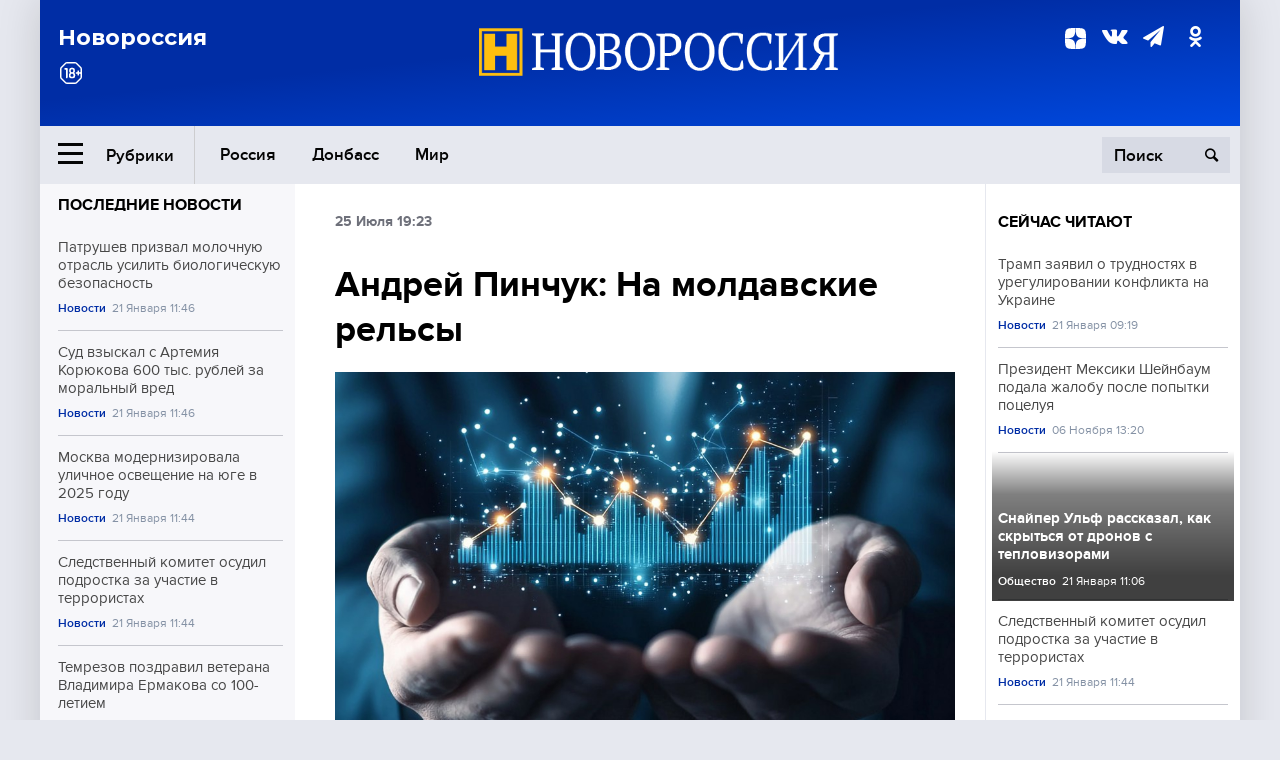

--- FILE ---
content_type: text/html; charset=UTF-8
request_url: https://novorosinform.org/andrej-pinchukya-na-moldavskie-relsy-56007.html
body_size: 14052
content:
<!DOCTYPE html>
<html class="no-js" lang="ru" prefix="og: http://ogp.me/ns#">
<head prefix="og: http://ogp.me/ns# article: http://ogp.me/ns/article#">
	  <meta http-equiv="content-type" content="text/html; charset=utf-8"/>
  <!--//<meta charset="utf-8"/>//-->
  <title>Андрей Пинчук: На молдавские рельсы</title>
  <meta name="description" content="Мы видим еще один элемент молдавской экспансии и поэтапного захвата Приднестровья при активном участии Украины и координации со стороны Евросоюза."/>


  <!-- Place favicon.ico in the root directory -->
  <link href="https://fonts.googleapis.com/css?family=Montserrat:500,700&amp;subset=cyrillic" rel="stylesheet"/>
  <link href="https://fonts.googleapis.com/css?family=Merriweather:400,700&amp;subset=cyrillic" rel="stylesheet"/>
  <link rel="stylesheet" href="/fonts/fonts.css"/>
  <link rel="stylesheet" href="/css/main.css?v95"/>

<meta property="og:site_name" content="Новороссия"/>
<meta property="og:locale" content="ru_RU"/>

<meta property="og:url" content="andrej-pinchukya-na-moldavskie-relsy-56007.html"/>
<meta property="og:title" content="Андрей Пинчук: На молдавские рельсы"/>
<meta property="og:type" content="article"/>
<meta property="og:description" content="Мы видим еще один элемент молдавской экспансии и поэтапного захвата Приднестровья при активном участии Украины и координации со стороны Евросоюза."/>
<meta property="og:image" content="https://novorosinform.org/content/images/00/00/_1280x720.webp"/>
<meta property="og:image:width" content="1280"/>
<meta property="og:image:height" content="720"/>
<script type="application/ld+json">
{
  "@context": "http://schema.org",
  "@type": "NewsArticle",
  "name": "Андрей Пинчук: На молдавские рельсы",
  "headline": "Андрей Пинчук: На молдавские рельсы",
  "url": "https://novorosinform.org/andrej-pinchukya-na-moldavskie-relsy-56007.html",
  "image": {
  "@type": "ImageObject",
  "representativeOfPage": "true",
  "url": "https://novorosinform.org/content/images/00/00/_1280x720.webp",
  "height": 1280,
  "width": 720
  },
  "dateCreated": "2018-07-25THH24:23T19:23:06:00+03:00",
  "datePublished": "2018-07-25THH24:23T19:23:06:00+03:00",
  "dateModified": "2018-07-25THH24:23T19:23:06:00+03:00",
  "description": "Парламенты Украины и Молдовы подписали восемь протоколов о введении совместного контроля на молдавско-украинской границе. При этом ранее премьер-министр Молдавии Павел Филип заявил, что новые контрольно-пропускные пункты (КПП) на границе Молдавии и Украины должны появиться как можно быстрее. Что под",

  "author": {
  "@type": "Organization",
   "name": "Редакция Новоросинформ"
  },

  "publisher": {
  "@type": "Organization",
  "name": "novorosinform.org",
  "logo": {
      "@type": "ImageObject",
      "url": "https://novorosinform.org/img/logonew-2.png",
      "width": 544,
      "height": 85
    }
  },
  "mainEntityOfPage": "https://novorosinform.org/andrej-pinchukya-na-moldavskie-relsy-56007.html"
}
</script>


<!-- Yandex Native Ads -->
<script>window.yaContextCb=window.yaContextCb||[]</script>
<script src="https://yandex.ru/ads/system/context.js" async></script>
<script src="https://xmetrics.ru/loader.js" defer ></script>

<link href="/favicon.ico?v3" rel="icon" type="image/x-icon" />
<link rel="apple-touch-icon" sizes="57x57" href="/favicons/apple-touch-icon-57x57.png?v3"/>
<link rel="apple-touch-icon" sizes="60x60" href="/favicons/apple-touch-icon-60x60.png?v3"/>
<link rel="apple-touch-icon" sizes="72x72" href="/favicons/apple-touch-icon-72x72.png?v3"/>
<link rel="apple-touch-icon" sizes="76x76" href="/favicons/apple-touch-icon-76x76.png?v3"/>
<link rel="apple-touch-icon" sizes="114x114" href="/favicons/apple-touch-icon-114x114.png?v3"/>
<link rel="apple-touch-icon" sizes="120x120" href="/favicons/apple-touch-icon-120x120.png?v3"/>
<link rel="apple-touch-icon" sizes="144x144" href="/favicons/apple-touch-icon-144x144.png?v3"/>
<link rel="apple-touch-icon" sizes="152x152" href="/favicons/apple-touch-icon-152x152.png?v3"/>
<link rel="apple-touch-icon" sizes="180x180" href="/favicons/apple-touch-icon-180x180.png?v3"/>
<link rel="icon" type="image/png" href="/favicons/favicon-32x32.png?v3" sizes="32x32"/>
<link rel="icon" type="image/png" href="/favicons/android-chrome-192x192.png?v3" sizes="192x192"/>
<link rel="icon" type="image/png" href="/favicons/favicon-16x16.png?v3" sizes="16x16"/>
<link rel="manifest" href="/favicons/manifest_.json"/>
<script>
var infinity_category='';
</script>

<link rel="amphtml" href="https://amp.novorosinform.org/andrej-pinchukya-na-moldavskie-relsy-56007.html">
<link rel="canonical" href="https://novorosinform.org/andrej-pinchukya-na-moldavskie-relsy-56007.html"/>
<script async src="https://jsn.24smi.net/smi.js"></script>
</head>

<body>
<!-- Yandex.RTB R-A-1216687-1 -->
<div id="yandex_rtb_R-A-1216687-1"></div>
<script type="text/javascript">
    (function(w, d, n, s, t) {
        w[n] = w[n] || [];
        w[n].push(function() {
            Ya.Context.AdvManager.render({
                blockId: "R-A-1216687-1",
                renderTo: "yandex_rtb_R-A-1216687-1",
                async: true
            });
        });
        t = d.getElementsByTagName("script")[0];
        s = d.createElement("script");
        s.type = "text/javascript";
        s.src = "//an.yandex.ru/system/context.js";
        s.async = true;
        t.parentNode.insertBefore(s, t);
    })(this, this.document, "yandexContextAsyncCallbacks");
</script>  <div id="wrap">
    <header class="header">
 
	      <div class="header__top">
        <div class="header__container">
          <aside class="header__aside">
            <div class="header__title">Новороссия</div>




          </aside>

          <div class="header__center">
            <div class="header__logo">
              <a href="/"><img src="/img/logonew-2.png" srcset="/img/logonew-2.png 2x, /img/logonew-2.png 3x" alt=""></a>
            </div>


          </div>

          <aside class="header__aside">
            <div class="header__social">
<!--//              <a href="https://www.youtube.com/tsargradtv" target="_blank" class="header__social-link">
                <i class="icon-youtube-play"></i>
              </a>//-->
              <a href="https://dzen.ru/novorosinform.org?favid=254119029" target="_blank" class="header__social-link">
<svg xmlns="http://www.w3.org/2000/svg" style="display: inline-block; width: 1em; height: 1em;" viewBox="0 0 28 28"><path fill="currentColor" d="M16.7 16.7c-2.2 2.27-2.36 5.1-2.55 11.3 5.78 0 9.77-.02 11.83-2.02 2-2.06 2.02-6.24 2.02-11.83-6.2.2-9.03.35-11.3 2.55M0 14.15c0 5.59.02 9.77 2.02 11.83 2.06 2 6.05 2.02 11.83 2.02-.2-6.2-.35-9.03-2.55-11.3-2.27-2.2-5.1-2.36-11.3-2.55M13.85 0C8.08 0 4.08.02 2.02 2.02.02 4.08 0 8.26 0 13.85c6.2-.2 9.03-.35 11.3-2.55 2.2-2.27 2.36-5.1 2.55-11.3m2.85 11.3C14.5 9.03 14.34 6.2 14.15 0c5.78 0 9.77.02 11.83 2.02 2 2.06 2.02 6.24 2.02 11.83-6.2-.2-9.03-.35-11.3-2.55"/><path fill="none" d="M28 14.15v-.3c-6.2-.2-9.03-.35-11.3-2.55-2.2-2.27-2.36-5.1-2.55-11.3h-.3c-.2 6.2-.35 9.03-2.55 11.3-2.27 2.2-5.1 2.36-11.3 2.55v.3c6.2.2 9.03.35 11.3 2.55 2.2 2.27 2.36 5.1 2.55 11.3h.3c.2-6.2.35-9.03 2.55-11.3 2.27-2.2 5.1-2.36 11.3-2.55"/></svg>

              </a>
              <a href="https://vk.com/public71860258" target="_blank" class="header__social-link">
                <i class="icon-vk"></i>
              </a>
<a href="https://t.me/novorosinform" target="_blank" class="header__social-link">
                <i class="icon-paper-plane"></i>
              </a>              <a href="http://ok.ru/novorosinform" target="_blank" class="header__social-link">
                   <i class="icon-odnoklassniki"></i>
              </a>
             
            </div>



          
          </aside>
        </div>
      </div>

      <div class="header__bottom">
        <div class="header__container">
          <button class="header__rubric-toggle js-rubric-toggle">
            <span class="header__rubric-toggle-icon">
              <i class="icon-burger"></i>
              <i class="icon-close"></i>
            </span>
            <span class="header__rubric-toggle-txt">Рубрики</span>
          </button>

          <ul class="header__menu">
                                    <li>
              <a href="/russia" >Россия</a>
            </li>
                                                <li>
              <a href="/donbass" >Донбасс</a>
            </li>
                                                <li>
              <a href="/mir" >Мир</a>
            </li>
                                                
          </ul>


		          <div class="header__search">
            <form action="/search" autocomplete="off">
              <input type="search" name="q" placeholder="Поиск">
              <button>
                <i class="icon-search"></i>
              </button>

			<div class="header__search-dropdown">
              <label>
                <input type="radio" name="section" value="all" class="radio" checked>
                <span>Все публикации</span>
              </label>
              <!--//<label>
                <input type="radio" name="section" value="news" class="radio">
                <span>Новости</span>
              </label>
              <label>
                <input type="radio" name="section" value="articles" class="radio">
                <span>Статьи</span>
              </label>//-->
                            <!--//<label>
                <input type="radio" name="section" value="experts" class="radio">
                <span>Мнения</span>
              </label>
              <label>
                <input type="radio" name="section" value="projects" class="radio">
                <span>Спецпроекты</span>
              </label>//-->
            </div>
            </form>
          </div>
        </div>

       <div class="header__drop-sections">
          <ul class="header__drop-sections-list">

                        <li>
              <a href="/blizhnij-vostok">Ближний Восток</a>
            </li>
                        <li>
              <a href="/politics">Политика</a>
            </li>
                        <li>
              <a href="/war">Спецоперация</a>
            </li>
                        <li>
              <a href="/society">Общество</a>
            </li>
                        <li>
              <a href="/economy">Экономика</a>
            </li>
                        <li>
              <a href="/proisshestviya">Происшествия</a>
            </li>
                        <li>
              <a href="/culture">Культура</a>
            </li>
                        <li>
              <a href="/sport">Спорт</a>
            </li>
            
          </ul>
        </div>
      </div>
    </header>

    <main>


<div class="layout-column">
	<aside class="layout-column__aside">
	<!-- Yandex.RTB R-A-1216687-2 -->
<div id="yandex_rtb_R-A-1216687-2"></div>
<script type="text/javascript">
    (function(w, d, n, s, t) {
        w[n] = w[n] || [];
        w[n].push(function() {
            Ya.Context.AdvManager.render({
                blockId: "R-A-1216687-2",
                renderTo: "yandex_rtb_R-A-1216687-2",
                async: true
            });
        });
        t = d.getElementsByTagName("script")[0];
        s = d.createElement("script");
        s.type = "text/javascript";
        s.src = "//an.yandex.ru/system/context.js";
        s.async = true;
        t.parentNode.insertBefore(s, t);
    })(this, this.document, "yandexContextAsyncCallbacks");
</script>	


          <div class="news">


            <h3 class="news__title">
              <a href="/news">Последние новости</a>
            </h3>

            <ul class="news__list">

              <li class="news__item">
		          <a href="/patrushev-prizval-molochnuyu-otrasl-usilit-biologicheskuyu-bezopasnost-175068.html" class="news__link">
                  <h4 class="news__item-title">
                    Патрушев призвал молочную отрасль усилить биологическую безопасность
                  </h4>
	
                </a>

                <div class="news__item-info">
                
                
                                  <a href="/news" class="news__item-info-link">Новости</a>
                                  <time class="news__item-info-date" datetime="2026-01-21STH24:46T">21 Января 11:46</time>
                </div>
 
              </li>

				              <li class="news__item">
		          <a href="/sud-vzyskal-s-artemiya-koryukova-600-tys--rublej-za-moralnyj-vred-175067.html" class="news__link">
                  <h4 class="news__item-title">
                    Суд взыскал с Артемия Корюкова 600 тыс. рублей за моральный вред
                  </h4>
	
                </a>

                <div class="news__item-info">
                
                
                                  <a href="/news" class="news__item-info-link">Новости</a>
                                  <time class="news__item-info-date" datetime="2026-01-21STH24:46T">21 Января 11:46</time>
                </div>
 
              </li>

				              <li class="news__item">
		          <a href="/moskva-modernizirovala-ulichnoe-osveshenie-na-yuge-v-2025-godu-175066.html" class="news__link">
                  <h4 class="news__item-title">
                    Москва модернизировала уличное освещение на юге в 2025 году
                  </h4>
	
                </a>

                <div class="news__item-info">
                
                
                                  <a href="/news" class="news__item-info-link">Новости</a>
                                  <time class="news__item-info-date" datetime="2026-01-21STH24:44T">21 Января 11:44</time>
                </div>
 
              </li>

				              <li class="news__item">
		          <a href="/sledstvennyj-komitet-osudil-podrostka-za-uchastie-v-terroristah-175065.html" class="news__link">
                  <h4 class="news__item-title">
                    Следственный комитет осудил подростка за участие в террористах
                  </h4>
	
                </a>

                <div class="news__item-info">
                
                
                                  <a href="/news" class="news__item-info-link">Новости</a>
                                  <time class="news__item-info-date" datetime="2026-01-21STH24:44T">21 Января 11:44</time>
                </div>
 
              </li>

				              <li class="news__item">
		          <a href="/temrezov-pozdravil-veterana-vladimira-ermakova-so-100-letiem-175064.html" class="news__link">
                  <h4 class="news__item-title">
                    Темрезов поздравил ветерана Владимира Ермакова со 100-летием
                  </h4>
	
                </a>

                <div class="news__item-info">
                
                
                                  <a href="/news" class="news__item-info-link">Новости</a>
                                  <time class="news__item-info-date" datetime="2026-01-21STH24:44T">21 Января 11:44</time>
                </div>
 
              </li>

				              <li class="news__item">
		          <a href="/vice-premer-patrushev-uvelichil-proizvodstvo-moloka-do-343-mln-tonn-175063.html" class="news__link">
                  <h4 class="news__item-title">
                    Вице-премьер Патрушев увеличил производство молока до 34,3 млн тонн
                  </h4>
	
                </a>

                <div class="news__item-info">
                
                
                                  <a href="/news" class="news__item-info-link">Новости</a>
                                  <time class="news__item-info-date" datetime="2026-01-21STH24:43T">21 Января 11:43</time>
                </div>
 
              </li>

				              <li class="news__item">
		          <a href="/mosvetobedinenie-zapustilo-uslugu-dosudebnoj-ekspertizy-zhivotnyh-175062.html" class="news__link">
                  <h4 class="news__item-title">
                    Мосветобъединение запустило услугу досудебной экспертизы животных
                  </h4>
	
                </a>

                <div class="news__item-info">
                
                
                                  <a href="/news" class="news__item-info-link">Новости</a>
                                  <time class="news__item-info-date" datetime="2026-01-21STH24:39T">21 Января 11:39</time>
                </div>
 
              </li>

				              <li class="news__item">
		          <a href="/moshenniki-oformili-kredit-na-uchitelnicu-iz-podmoskovya-cherez-ee-telefon-175061.html" class="news__link">
                  <h4 class="news__item-title">
                    Мошенники оформили кредит на учительницу из Подмосковья через её телефон
                  </h4>
	
                </a>

                <div class="news__item-info">
                
                
                                  <a href="/news" class="news__item-info-link">Новости</a>
                                  <time class="news__item-info-date" datetime="2026-01-21STH24:39T">21 Января 11:39</time>
                </div>
 
              </li>

				              <li class="news__item">
		          <a href="/koshta-sozval-na-12-fevralya-ekstrennyj-sammit-es-po-blagosostoyaniyu-175060.html" class="news__link">
                  <h4 class="news__item-title">
                    Кошта созвал на 12 февраля экстренный саммит ЕС по благосостоянию
                  </h4>
	
                </a>

                <div class="news__item-info">
                
                
                                  <a href="/news" class="news__item-info-link">Новости</a>
                                  <time class="news__item-info-date" datetime="2026-01-21STH24:37T">21 Января 11:37</time>
                </div>
 
              </li>

				              <li class="news__item">
		          <a href="/kumpilov-soobshil-o-13-postradavshih-pri-atake-bpla-v-adygee-175059.html" class="news__link">
                  <h4 class="news__item-title">
                    Кумпилов сообщил о 13 пострадавших при атаке БПЛА в Адыгее
                  </h4>
	
                </a>

                <div class="news__item-info">
                
                
                                  <a href="/news" class="news__item-info-link">Новости</a>
                                  <time class="news__item-info-date" datetime="2026-01-21STH24:36T">21 Января 11:36</time>
                </div>
 
              </li>

				              <li class="news__item">
		          <a href="/mash--glushilki-zablokirovali-dvigateli-porsche-macan-i-cayenne-175058.html" class="news__link">
                  <h4 class="news__item-title">
                    Mash: Глушилки заблокировали двигатели Porsche Macan и Cayenne
                  </h4>
	
                </a>

                <div class="news__item-info">
                
                
                                  <a href="/news" class="news__item-info-link">Новости</a>
                                  <time class="news__item-info-date" datetime="2026-01-21STH24:36T">21 Января 11:36</time>
                </div>
 
              </li>

				              <li class="news__item">
		          <a href="/gubernator-kondratev-soobshil-ob-atake-dronov-na-kuban-i-adygeyu-175057.html" class="news__link">
                  <h4 class="news__item-title">
                    Губернатор Кондратьев сообщил об атаке дронов на Кубань и Адыгею
                  </h4>
	
                </a>

                <div class="news__item-info">
                
                
                                  <a href="/news" class="news__item-info-link">Новости</a>
                                  <time class="news__item-info-date" datetime="2026-01-21STH24:36T">21 Января 11:36</time>
                </div>
 
              </li>

				              <li class="news__item">
		          <a href="/lihachev---rosatom--dostig-100-importonezavisimosti-v-infrastrukture-175055.html" class="news__link">
                  <h4 class="news__item-title">
                    Лихачев: "Росатом" достиг 100% импортонезависимости в инфраструктуре
                  </h4>
	
                </a>

                <div class="news__item-info">
                
                
                                  <a href="/news" class="news__item-info-link">Новости</a>
                                  <time class="news__item-info-date" datetime="2026-01-21STH24:33T">21 Января 11:33</time>
                </div>
 
              </li>

				              <li class="news__item">
		          <a href="/severnyj-flotskij-sud-prigovoril-agressora-iz-arhangelska-k-13-godam-175054.html" class="news__link">
                  <h4 class="news__item-title">
                    Северный флотский суд приговорил агрессора из Архангельска к 13 годам
                  </h4>
	
                </a>

                <div class="news__item-info">
                
                
                                  <a href="/news" class="news__item-info-link">Новости</a>
                                  <time class="news__item-info-date" datetime="2026-01-21STH24:33T">21 Января 11:33</time>
                </div>
 
              </li>

				              <li class="news__item">
		          <a href="/zhoao-pisinini-sovetuet-vybor-zubnoj-pasty-s-ftorom-vyshe-1100-ppm-175053.html" class="news__link">
                  <h4 class="news__item-title">
                    Жоао Писинини советует выбор зубной пасты с фтором выше 1100 ppm
                  </h4>
	
                </a>

                <div class="news__item-info">
                
                
                                  <a href="/news" class="news__item-info-link">Новости</a>
                                  <time class="news__item-info-date" datetime="2026-01-21STH24:32T">21 Января 11:32</time>
                </div>
 
              </li>

				
            </ul>

            <div class="news__cta">
              <a href="/news" class="news__cta-link">Все новости</a>
            </div>
		</div>

		<!-- Yandex.RTB R-A-1216687-7 -->
<div id="yandex_rtb_R-A-1216687-7"></div>
<script>window.yaContextCb.push(()=>{
  Ya.Context.AdvManager.render({
    renderTo: 'yandex_rtb_R-A-1216687-7',
    blockId: 'R-A-1216687-7'
  })
})</script>	</aside>
	<div class="layout-column__main">
	<section class="article" data-publication-id="56007" data-current-url="andrej-pinchukya-na-moldavskie-relsy-56007.html">
		<div class="article__content">

			<div class="article__meta article__meta_plot">
				<div class="article__meta-labels">
				<time datetime="">25 Июля 19:23</time>
								</div>


				<!--//<div class="article__meta-reading">
				<svg xmlns="http://www.w3.org/2000/svg" xmlns:xlink="http://www.w3.org/1999/xlink" viewbox="0 0 48 48"><defs><path id="a" d="M0 0h48v48H0z"/></defs><clipPath id="b"><use xlink:href="#a" overflow="visible"/></clipPath><path d="M42 20c-2.21 0-4 1.79-4 4v6H10v-6c0-2.21-1.79-4-4-4s-4 1.79-4 4v10c0 2.2 1.8 4 4 4h36c2.2 0 4-1.8 4-4V24c0-2.21-1.79-4-4-4zm-6-10H12c-2.2 0-4 1.8-4 4v4.31c2.32.83 4 3.03 4 5.63V28h24v-4.06c0-2.6 1.68-4.8 4-5.63V14c0-2.2-1.8-4-4-4z" clip-path="url(#b)"/></svg>
                    Читать:
                    <span> мин.</span>
                  </div>//-->
			</div>

			<h1 class="article__title">Андрей Пинчук: На молдавские рельсы</h1>


	
				<div class="article__gallery">
					<div class="article__gallery-main">
						<ul class="article__gallery-main-list">
							<li class="active">
																
								<img src="/img/dzen/noimage.jpg" />
															
							</li>
													</ul>
						

						<div class="article__gallery-main-prev">
							<svg viewBox="0 0 24 24" width="24" height="24"><path d="M5.88 4.12L13.76 12l-7.88 7.88L8 22l10-10L8 2z"/><path fill="none" d="M0 0h24v24H0z"/></svg>
						</div>
						<div class="article__gallery-main-next">
							<svg viewBox="0 0 24 24" width="24" height="24"><path d="M5.88 4.12L13.76 12l-7.88 7.88L8 22l10-10L8 2z"/><path fill="none" d="M0 0h24v24H0z"/></svg>
						</div>
					</div>


					<div class="article__gallery-preview">

					</div>

				</div>
		
				<div><strong>Автор:</strong> Редакция Новоросинформ<span></span><br /><br /></div>
				

				<div class="article__intro">
					<p>Парламенты Украины и Молдовы подписали восемь протоколов о введении совместного контроля на молдавско-украинской границе. При этом ранее премьер-министр Молдавии Павел Филип заявил, что новые контрольно-пропускные пункты (КПП) на границе Молдавии и Украины должны появиться как можно быстрее. Что под</p>
				</div>


				<div class="only__text">
                <p><img class="alignnone size-full wp-image-728051" src="[data-uri]" data-lazy-src="https://novorosinform.org/wp-content/uploads/2018/06/2052473.webp" alt="" width="700" height="481" data-lazy-srcset="https://novorosinform.org/wp-content/uploads/2018/06/2052473.webp 700w, https://novorosinform.org/wp-content/uploads/2018/06/2052473-300x206.webp 300w, https://novorosinform.org/wp-content/uploads/2018/06/2052473-100x70.webp 100w, https://novorosinform.org/wp-content/uploads/2018/06/2052473-218x150.webp 218w, https://novorosinform.org/wp-content/uploads/2018/06/2052473-696x478.webp 696w, https://novorosinform.org/wp-content/uploads/2018/06/2052473-611x420.webp 611w" data-lazy-sizes="(max-width: 700px) 100vw, 700px" /><noscript><img class="alignnone size-full wp-image-728051" src="https://novorosinform.org/wp-content/uploads/2018/06/2052473.webp" alt="" width="700" height="481" srcset="https://novorosinform.org/wp-content/uploads/2018/06/2052473.webp 700w, https://novorosinform.org/wp-content/uploads/2018/06/2052473-300x206.webp 300w, https://novorosinform.org/wp-content/uploads/2018/06/2052473-100x70.webp 100w, https://novorosinform.org/wp-content/uploads/2018/06/2052473-218x150.webp 218w, https://novorosinform.org/wp-content/uploads/2018/06/2052473-696x478.webp 696w, https://novorosinform.org/wp-content/uploads/2018/06/2052473-611x420.webp 611w" sizes="(max-width: 700px) 100vw, 700px" /></noscript>Парламенты Украины и Молдовы подписали восемь протоколов о введении совместного контроля на молдавско-украинской границе. При этом ранее премьер-министр Молдавии Павел Филип заявил, что новые контрольно-пропускные пункты (КПП) на границе Молдавии и Украины должны появиться как можно быстрее. Что под собой подразумевает подписание подобных протоколов, пояснил первый министр госбезопасности ДНР, руководитель Союза Добровольцев Донбасса Андрей Пинчук.</p>
<p>«Ничего сенсационного в данных протоколах нет. Дело в том, что на приднестровской границе действует миссия EUBAM – миссия Евросоюза по оказанию помощи Молдове и Украине. Это официальное название миссии, а не официально она направлена на контроль со стороны Евросоюза приднестровского сегмента границы. Все действия, связанные с приднестровским направлением, контролирует Евросоюз, причем уже достаточно много лет. И соответственно координацию действий между Украиной и Молдовой в отношении приднестровской границы проводит тоже Евросоюз с позиции этой миссии EUBAM.</p><div id="yandex_rtb_R-A-1216687-9"></div>
<script>window.yaContextCb.push(()=>{
	Ya.Context.AdvManager.render({
		"blockId": "R-A-1216687-9",
		"renderTo": "yandex_rtb_R-A-1216687-9"
	})
})
</script>
<p>Главная цель – это, естественно, борьба с российским присутствием. Это комплексный план поэтапного, постепенного вытеснения России из этого региона. К сожалению, он сейчас реализуется, причем вполне эффективно. Он растянут во времени, чтобы не повторялись донецкие события или события Приднестровья 1992-го года – так сказать, вариант мягкой силы.</p>
<p>Один из ключевых элементов Приднестровья, как транзитной территории – это контроль границы. Дело в том, что таможенная блокада Приднестровья со стороны Украины была введена еще Ющенко во время его президентства – тогда же была и установлена миссия EUBAM. До Ющенко Приднестровье обладало своими таможенными печатями, которые позволяли проводить растаможку на основании заключенного в 1994-м году соглашения между Приднестровьем, Украиной, Молдовой и Россией при посредничестве ОБСЕ. С того времени, как Ющенко пришел к власти, начался период борьбы с российским влиянием в Приднестровье, начались процессы, которые мы наблюдаем и сейчас. Он лишил ПМР права на самостоятельную таможенную деятельность – любые операции проводились только при наличии соответствующих молдавских печатей.</p>
<p>Что означает подписание этих протоколов? Молдова и Украина заставляют всех экономических субъектов Приднестровья регистрироваться в молдавском юридическом и экономическом пространстве, чтобы они вели свою внешнеэкономическую деятельность только как субъекты Молдовы. Таким образом возникает война налогообложения и со стороны Молдовы, и со стороны Приднестровья – и фирмы вынуждены уходить из приднестровского сегмента, что в свою очередь ослабляет ПМР в экономическом плане. После этого возникает необходимость получать молдавское гражданство, переходить под ее юрисдикцию в целом. То есть, это элемент молдавской экспансии и поэтапного захвата Приднестровья при активном участии Украины и координации со стороны Евросоюза.</p>
<p>Еще один важный момент данных протоколов – это автомобильные номера. Протоколами вводится понятие так называемых «нейтральных» номеров Приднестровья. Для выдачи таких номеров в ПМР формируется совместный центр под эгидой Евросоюза. То есть, так «уходит» Россия, «заходит» Молдова с Евросоюзом, и комплексно все внутреннее пространство Приднестровья переключается на молдавские рельсы».</p>
        
				</div>




			</div>
		</section>

<div class="article__dzen1">
<strong>Подписывайтесь на нас</strong> в <a href="https://t.me/+Cr25qIK9au4zZjYy">Телеграме</a>

 и&nbsp;первыми узнавайте о&nbsp;главных новостях и&nbsp;важнейших событиях дня.

</div>		
		<br /><br />        <h3 class="news__title">Новости партнеров</h3>
<div class="smi24__informer smi24__auto" data-smi-blockid="18039"></div>
<script>(window.smiq = window.smiq || []).push({});</script>




<!-- Код вставки на место отображения виджета -->
<div class="smi24__informer smi24__auto" data-smi-blockid="29976"></div>
<div class="smi24__informer smi24__auto" data-smi-blockid="29975"></div>
<script>(window.smiq = window.smiq || []).push({});</script>



<div id="unit_93365"><a href="https://smi2.ru/" >Новости СМИ2</a></div>
<script type="text/javascript" charset="utf-8">
  (function() {
    var sc = document.createElement('script'); sc.type = 'text/javascript'; sc.async = true;
    sc.src = '//smi2.ru/data/js/93365.js'; sc.charset = 'utf-8';
    var s = document.getElementsByTagName('script')[0]; s.parentNode.insertBefore(sc, s);
  }());
</script>    	<div id="content-load-block" style="height:1px"></div>
	</div>
	
	<aside class="layout-column__aside">
	


          <div class="news">


            <h3 class="news__title">
              <a href="/news">Сейчас читают</a>
            </h3>

            <ul class="news__list">

              <li class="news__item">
				                <a href="/tramp-zayavil-o-trudnostyah-v-uregulirovanii-konflikta-na-ukraine-174963.html" class="news__link">
                  <h4 class="news__item-title">
                    Трамп заявил о трудностях в урегулировании конфликта на Украине
                  </h4>
	
                </a>

                <div class="news__item-info">
                
                
                                  <a href="/news" class="news__item-info-link">Новости</a>
                                  <time class="news__item-info-date" datetime="2026-01-21STH24:19T">21 Января 09:19</time>
                </div>
                              </li>

				              <li class="news__item">
				                <a href="/prezident-meksiki-shejnbaum-podala-zhalobu-posle-popytki-poceluya-159215.html" class="news__link">
                  <h4 class="news__item-title">
                    Президент Мексики Шейнбаум подала жалобу после попытки поцелуя
                  </h4>
	
                </a>

                <div class="news__item-info">
                
                
                                  <a href="/news" class="news__item-info-link">Новости</a>
                                  <time class="news__item-info-date" datetime="2025-11-06THH24:20T">06 Ноября 13:20</time>
                </div>
                              </li>

				              <li class="news__item">
												<figure class="news__media" style="background-image: url(/content/images/00/00/_370x208.webp)">
								                <a href="/snajper-ulf-rasskazal-kak-skrytsya-ot-dronov-s-teplovizorami-175026.html" class="news__link">
                  <h4 class="news__item-title">
                    Снайпер Ульф рассказал, как скрыться от дронов с тепловизорами
                  </h4>
	
                </a>

                <div class="news__item-info">
                
                
                                  <a href="/society" class="news__item-info-link">Общество</a>
                                  <time class="news__item-info-date" datetime="2026-01-21STH24:06T">21 Января 11:06</time>
                </div>
                </figure>              </li>

				              <li class="news__item">
				                <a href="/sledstvennyj-komitet-osudil-podrostka-za-uchastie-v-terroristah-175065.html" class="news__link">
                  <h4 class="news__item-title">
                    Следственный комитет осудил подростка за участие в террористах
                  </h4>
	
                </a>

                <div class="news__item-info">
                
                
                                  <a href="/news" class="news__item-info-link">Новости</a>
                                  <time class="news__item-info-date" datetime="2026-01-21STH24:44T">21 Января 11:44</time>
                </div>
                              </li>

				              <li class="news__item">
				                <a href="/ekaterina-volkova-izmenila-imidzh-i-vyzvala-spory-v-seti-174676.html" class="news__link">
                  <h4 class="news__item-title">
                    Екатерина Волкова изменила имидж и вызвала споры в сети
                  </h4>
	
                </a>

                <div class="news__item-info">
                
                
                                  <a href="/news" class="news__item-info-link">Новости</a>
                                  <time class="news__item-info-date" datetime="2026-01-20THH24:50T">20 Января 18:50</time>
                </div>
                              </li>

				              <li class="news__item">
				                <a href="/kapremont-uluchshit-zhile-32-tys--chelovek-v-2026-godu-v-kaliningrade-174940.html" class="news__link">
                  <h4 class="news__item-title">
                    Капремонт улучшит жилье 32 тыс. человек в 2026 году в Калининграде
                  </h4>
	
                </a>

                <div class="news__item-info">
                
                
                                  <a href="/news" class="news__item-info-link">Новости</a>
                                  <time class="news__item-info-date" datetime="2026-01-21STH24:40T">21 Января 08:40</time>
                </div>
                              </li>

				              <li class="news__item">
				                <a href="/yurist-aleksej-kojtov-raskryl-pravovoj-status-dvorovyh-parkovok-172708.html" class="news__link">
                  <h4 class="news__item-title">
                    Юрист Алексей Койтов раскрыл правовой статус дворовых парковок
                  </h4>
	
                </a>

                <div class="news__item-info">
                
                
                                  <a href="/news" class="news__item-info-link">Новости</a>
                                  <time class="news__item-info-date" datetime="2026-01-16THH24:43T">16 Января 20:43</time>
                </div>
                              </li>

				              <li class="news__item">
				                <a href="/v-lnr-pribyl-pervyj-zheleznodorozhnyj-sostav-s-gumanitarnoj-pomoshyu-iz-rossii---video-95511.html" class="news__link">
                  <h4 class="news__item-title">
                    В ЛНР прибыл первый железнодорожный состав с гуманитарной помощью из России — видео
                  </h4>
	
                </a>

                <div class="news__item-info">
                
                
                                  <a href="/russia" class="news__item-info-link">Россия</a>
                                  <time class="news__item-info-date" datetime="2022-05-20THH24:54T">20 Мая 11:54</time>
                </div>
                              </li>

				              <li class="news__item">
				                <a href="/al-youm-as-sabia--kapitan-zatonuvshego-batiskafa-poluchil-2-goda-tyurmy-167870.html" class="news__link">
                  <h4 class="news__item-title">
                    Al-Youm as-Sabia: капитан затонувшего батискафа получил 2 года тюрьмы
                  </h4>
	
                </a>

                <div class="news__item-info">
                
                
                                  <a href="/news" class="news__item-info-link">Новости</a>
                                  <time class="news__item-info-date" datetime="2025-12-31STH24:15T">31 Декабря 20:15</time>
                </div>
                              </li>

				              <li class="news__item">
				                <a href="/mid-turkmenistana--v-kaspijskom-more-spaseny-14-chelovek-171417.html" class="news__link">
                  <h4 class="news__item-title">
                    МИД Туркменистана: В Каспийском море спасены 14 человек
                  </h4>
	
                </a>

                <div class="news__item-info">
                
                
                                  <a href="/news" class="news__item-info-link">Новости</a>
                                  <time class="news__item-info-date" datetime="2026-01-14THH24:39T">14 Января 16:39</time>
                </div>
                              </li>

				              <li class="news__item">
				                <a href="/mihail-mamiashvili-opechalen-perehodom-sadulaeva-v-raf-172384.html" class="news__link">
                  <h4 class="news__item-title">
                    Михаил Мамиашвили опечален переходом Садулаева в RAF
                  </h4>
	
                </a>

                <div class="news__item-info">
                
                
                                  <a href="/news" class="news__item-info-link">Новости</a>
                                  <time class="news__item-info-date" datetime="2026-01-16THH24:26T">16 Января 12:26</time>
                </div>
                              </li>

				              <li class="news__item">
				                <a href="/rt--aleshandre-gerrejru-obsudil-strategicheskuyu-znachimost-grenlandii-173430.html" class="news__link">
                  <h4 class="news__item-title">
                    RT: Алешандре Геррейру обсудил стратегическую значимость Гренландии
                  </h4>
	
                </a>

                <div class="news__item-info">
                
                
                                  <a href="/news" class="news__item-info-link">Новости</a>
                                  <time class="news__item-info-date" datetime="2026-01-18THH24:42T">18 Января 20:42</time>
                </div>
                              </li>

				              <li class="news__item">
				                <a href="/moskva-modernizirovala-ulichnoe-osveshenie-na-yuge-v-2025-godu-175066.html" class="news__link">
                  <h4 class="news__item-title">
                    Москва модернизировала уличное освещение на юге в 2025 году
                  </h4>
	
                </a>

                <div class="news__item-info">
                
                
                                  <a href="/news" class="news__item-info-link">Новости</a>
                                  <time class="news__item-info-date" datetime="2026-01-21STH24:44T">21 Января 11:44</time>
                </div>
                              </li>

				              <li class="news__item">
				                <a href="/minoborony-rfya-pvo-sirii-unichtozhili-yaya-krylatuyu-raketu-iz-yayaya-62027.html" class="news__link">
                  <h4 class="news__item-title">
                    Минобороны РФ: ПВО Сирии уничтожили 71 крылатую ракету из 103
                  </h4>
	
                </a>

                <div class="news__item-info">
                
                
                                  <time class="news__item-info-date" datetime="2018-04-16THH24:23T">16 Апреля 16:23</time>
                </div>
                              </li>

				              <li class="news__item">
				                <a href="/tramp-priglasil-tokaeva-v-sovet-mira-po-sektoru-gaza-173635.html" class="news__link">
                  <h4 class="news__item-title">
                    Трамп пригласил Токаева в Совет мира по сектору Газа
                  </h4>
	
                </a>

                <div class="news__item-info">
                
                
                                  <a href="/news" class="news__item-info-link">Новости</a>
                                  <time class="news__item-info-date" datetime="2026-01-19THH24:50T">19 Января 09:50</time>
                </div>
                              </li>

				
            </ul>

            <div class="news__cta">
              <a href="/news" class="news__cta-link">Все новости</a>
            </div>
		</div>

		
<!-- Yandex Native Ads C-A-1216687-6 -->
<div id="id-C-A-1216687-6"></div>
<script>window.yaContextCb.push(()=>{
  Ya.Context.AdvManager.renderWidget({
    renderTo: 'id-C-A-1216687-6',
    blockId: 'C-A-1216687-6'
  })
})</script>
	</aside>
</div>

    </main>
    <footer class="footer">

		
      <div class="footer__body">
        <div class="footer__container">
          <div class="footer__top">
            <div class="footer__column">
              <div class="footer__logo">
                <img src="/img/logonew-2.png" alt="" width="209" height="37">
              </div>
<address>
<p>Информационное агентство Большой России</p>
<p>Наша почта: <a href="mailto:mail@novorosinform.org">mail@novorosinform.org</a></p>
</address>
            </div>

            <div class="footer__column">
              <ul class="footer__menu">
                        <li>
              <a href="/russia">Россия</a>
            </li>
                        <li>
              <a href="/donbass">Донбасс</a>
            </li>
                        <li>
              <a href="/mir">Мир</a>
            </li>
                        <li>
              <a href="/politics">Политика</a>
            </li>
            
<li><a href="mailto:advnovoros@tsargrad.tv">Реклама на сайте:<br />
advnovoros@tsargrad.tv</a></li>

<li><a target="_blank" href="/files/price2024.pdf">Цены на рекламу</a></li>

              </ul>
            </div>

            <div class="footer__column footer__column_wide">

              <div class="footer__description">
<p>Сетевое издание «Информационное агентство «Новороссия» зарегистрировано в Федеральной службе по надзору в сфере связи, информационных технологий и массовых коммуникаций 20 ноября 2019 г.</p>
<p>Свидетельство о регистрации Эл № ФС77-77187.</p>
<p>Учредитель — НАО «Царьград медиа».</p>
<p>«Главный редактор- Лукьянов А.А.»</p>
<p>«Шеф-редактор - Садчиков А.М.»</p>
<p>Email: <a href="mail:mail@novorosinform.org">mail@novorosinform.org</a></p>
<p>Телефон: +7 (495) 374-77-73</p>
<p>115093, г. Москва, Партийный пер., д. 1, к. 57, стр. 3</p>
<p>Настоящий ресурс может содержать материалы 18+.</p>
<p>Использование любых материалов, размещённых на сайте, разрешается при условии ссылки на сайт агентства.</p>


              </div>
            </div>
          </div>

          <div class="footer__bottom">
            <div class="footer__search">
              <form action="/search">
                <input type="search" name="q" placeholder="Поиск">
                <button>
                  <i class="icon-search"></i>
                </button>
              </form>
            </div>

            <div class="footer__social">
			<a href="https://dzen.ru/novorosinform.org?favid=254119029" target="_blank" class="header__social-link"><svg xmlns="http://www.w3.org/2000/svg" style="display: inline-block; width: 1em; height: 1em;" viewBox="0 0 28 28"><path fill="currentColor" d="M16.7 16.7c-2.2 2.27-2.36 5.1-2.55 11.3 5.78 0 9.77-.02 11.83-2.02 2-2.06 2.02-6.24 2.02-11.83-6.2.2-9.03.35-11.3 2.55M0 14.15c0 5.59.02 9.77 2.02 11.83 2.06 2 6.05 2.02 11.83 2.02-.2-6.2-.35-9.03-2.55-11.3-2.27-2.2-5.1-2.36-11.3-2.55M13.85 0C8.08 0 4.08.02 2.02 2.02.02 4.08 0 8.26 0 13.85c6.2-.2 9.03-.35 11.3-2.55 2.2-2.27 2.36-5.1 2.55-11.3m2.85 11.3C14.5 9.03 14.34 6.2 14.15 0c5.78 0 9.77.02 11.83 2.02 2 2.06 2.02 6.24 2.02 11.83-6.2-.2-9.03-.35-11.3-2.55"/><path fill="none" d="M28 14.15v-.3c-6.2-.2-9.03-.35-11.3-2.55-2.2-2.27-2.36-5.1-2.55-11.3h-.3c-.2 6.2-.35 9.03-2.55 11.3-2.27 2.2-5.1 2.36-11.3 2.55v.3c6.2.2 9.03.35 11.3 2.55 2.2 2.27 2.36 5.1 2.55 11.3h.3c.2-6.2.35-9.03 2.55-11.3 2.27-2.2 5.1-2.36 11.3-2.55"/></svg>

              </a>


			<a href="https://vk.com/public71860258" target="_blank" class="header__social-link">
                <i class="icon-vk"></i>
              </a>

<a href="https://t.me/novorosinform" target="_blank" class="header__social-link">
                <i class="icon-paper-plane"></i>
              </a>
                  <a href="http://ok.ru/novorosinform" target="_blank" class="header__social-link">
                    <i class="icon-odnoklassniki"></i>
                  </a>
            </div>
          </div>
        </div>
      </div>
    </footer>

<div class="uniblock1"></div>
  <button class="page-up js-page-up">Наверх</button>

    <div class="fly-header">
    <div class="fly-header__top">
      <div class="header__logo">
        <a href="/"><img src="/img/logonew-2.png" srcset="/img/logonew-2.png 2x, /img/logonew-2.png 3x" alt=""></a>
      </div>
    </div>

    <div class="fly-header__bottom">
      <div class="header__container">
        <button class="header__rubric-toggle js-rubric-toggle">
          <span class="header__rubric-toggle-icon">
            <i class="icon-burger"></i>
            <i class="icon-close"></i>
          </span>
          <span class="header__rubric-toggle-txt">Политика</span>
        </button>

        <ul class="header__menu">
                                    <li>
              <a href="/russia">Россия</a>
            </li>
                                                <li>
              <a href="/donbass">Донбасс</a>
            </li>
                                                <li>
              <a href="/mir">Мир</a>
            </li>
                                                        </ul>
                  <div class="header__search">
            <form action="/search" autocomplete="off">
              <input type="search" name="q" placeholder="Поиск">
              <button>
                <i class="icon-search"></i>
              </button>

			<div class="header__search-dropdown">
              <label>
                <input type="radio" name="section" value="all" class="radio" checked>
                <span>Все публикации</span>
              </label>
              <!--//<label>
                <input type="radio" name="section" value="news" class="radio">
                <span>Новости</span>
              </label>
              <label>
                <input type="radio" name="section" value="articles" class="radio">
                <span>Статьи</span>
              </label>//-->
                            <!--//<label>
                <input type="radio" name="section" value="experts" class="radio">
                <span>Мнения</span>
              </label>
              <label>
                <input type="radio" name="section" value="projects" class="radio">
                <span>Спецпроекты</span>
              </label>//-->
            </div>
            </form>
          </div>      </div>

	       <div class="header__drop-sections">
          <ul class="header__drop-sections-list">

                        <li>
              <a href="/blizhnij-vostok">Ближний Восток</a>
            </li>
                        <li>
              <a href="/politics">Политика</a>
            </li>
                        <li>
              <a href="/war">Спецоперация</a>
            </li>
                        <li>
              <a href="/society">Общество</a>
            </li>
                        <li>
              <a href="/economy">Экономика</a>
            </li>
                        <li>
              <a href="/proisshestviya">Происшествия</a>
            </li>
                        <li>
              <a href="/culture">Культура</a>
            </li>
                        <li>
              <a href="/sport">Спорт</a>
            </li>
            
          </ul>
        </div>    <!--//</div>//-->
  </div>

</div>


	
  <script src="/js/vendor/jquery-3.4.1.min.js"></script>
  <script src="/js/plugins.js?v1"></script>
  <script src="/js/main.js?v46"></script>
<!-- Yandex.Metrika counter --> <script type="text/javascript" > (function (d, w, c) { (w[c] = w[c] || []).push(function() { try { w.yaCounter25153517 = new Ya.Metrika({ id:25153517, clickmap:true, trackLinks:true, accurateTrackBounce:true, webvisor:true }); } catch(e) { } }); var n = d.getElementsByTagName("script")[0], s = d.createElement("script"), f = function () { n.parentNode.insertBefore(s, n); }; s.type = "text/javascript"; s.async = true; s.src = "https://cdn.jsdelivr.net/npm/yandex-metrica-watch/watch.js"; if (w.opera == "[object Opera]") { d.addEventListener("DOMContentLoaded", f, false); } else { f(); } })(document, window, "yandex_metrika_callbacks"); </script> <noscript><div><img src="https://mc.yandex.ru/watch/25153517" style="position:absolute; left:-9999px;" alt="" /></div></noscript> <!-- /Yandex.Metrika counter -->
<!--LiveInternet counter--><script type="text/javascript">
new Image().src = "//counter.yadro.ru/hit;tsargradtv?r"+
escape(document.referrer)+((typeof(screen)=="undefined")?"":
";s"+screen.width+"*"+screen.height+"*"+(screen.colorDepth?
screen.colorDepth:screen.pixelDepth))+";u"+escape(document.URL)+
";h"+escape(document.title.substring(0,80))+
";"+Math.random();</script><!--/LiveInternet-->
<!-- Rating@Mail.ru counter -->
<script type="text/javascript">
var _tmr = window._tmr || (window._tmr = []);
_tmr.push({id: "2592747", type: "pageView", start: (new Date()).getTime()});
(function (d, w, id) {
  if (d.getElementById(id)) return;
  var ts = d.createElement("script"); ts.type = "text/javascript"; ts.async = true; ts.id = id;
  ts.src = "https://top-fwz1.mail.ru/js/code.js";
  var f = function () {var s = d.getElementsByTagName("script")[0]; s.parentNode.insertBefore(ts, s);};
  if (w.opera == "[object Opera]") { d.addEventListener("DOMContentLoaded", f, false); } else { f(); }
})(document, window, "topmailru-code");
</script><noscript><div>
<img src="https://top-fwz1.mail.ru/counter?id=2592747;js=na" style="border:0;position:absolute;left:-9999px;" alt="Top.Mail.Ru" />
</div></noscript>
<!-- //Rating@Mail.ru counter -->


<script  defer src="/firebase.js"></script>
<script defer src="/app_void.js"></script>

</body>

</html>

--- FILE ---
content_type: application/javascript;charset=utf-8
request_url: https://smi2.ru/data/js/93365.js
body_size: 4360
content:
function _jsload(src){var sc=document.createElement("script");sc.type="text/javascript";sc.async=true;sc.src=src;var s=document.getElementsByTagName("script")[0];s.parentNode.insertBefore(sc,s);};(function(){document.getElementById("unit_93365").innerHTML="<div class=\"container-93365\"> <div class=\"container-93365__header\"> <a class=\"container-93365__header-logo-link\" href=\"https://smi2.ru/\" target=\"_blank\"> <img class=\"container-93365__header-logo\" src=\"//static.smi2.net/static/logo/smi2.svg\" alt=\"СМИ2\"> </a> </div> <div class=\"container-93365__frame-wrap\"> <div class=\"container-93365__frame\" id=\"container-93365\"></div> <div class=\"container-93365__edge container-93365__edge-left\"> <div class=\"container-93365__edge-button container-93365__edge-button-left\"> <div class=\"container-93365__edge-button-arrow container-93365__edge-button-arrow-left\"></div> </div> <div class=\"container-93365__edge-shadow container-93365__edge-shadow-left\"></div> </div> <div class=\"container-93365__edge container-93365__edge-right\"> <div class=\"container-93365__edge-button container-93365__edge-button-right\"> <div class=\"container-93365__edge-button-arrow container-93365__edge-button-arrow-right\"></div> </div> <div class=\"container-93365__edge-shadow container-93365__edge-shadow-right visible\"></div> </div> </div> </div><style>.container-93365 { -webkit-box-sizing: border-box; box-sizing: border-box; position: relative; margin: 20px 0; } .container-93365__header { margin-bottom: 5px; height: 24px; overflow: hidden; text-align: left; } .container-93365__header-logo { display: inline-block; vertical-align: top; height: 24px; width: auto; border: none; } .container-93365 .list-container { font-size: 0; width: 2064px; -webkit-transition: -webkit-transform .8s; transition: -webkit-transform .8s; transition: transform .8s; transition: transform .8s, -webkit-transform .8s; } .container-93365 .list-container-item { display: inline-block; vertical-align: top; width: 192px; -webkit-box-sizing: border-box; box-sizing: border-box; margin-right: 16px; -webkit-transition: -webkit-box-shadow; transition: -webkit-box-shadow; -o-transition: box-shadow; transition: box-shadow; transition: box-shadow, -webkit-box-shadow; -webkit-transition-duration: 0.8s; -o-transition-duration: 0.8s; transition-duration: 0.8s; -webkit-transition-property: -webkit-box-shadow; transition-property: -webkit-box-shadow; -o-transition-property: box-shadow; transition-property: box-shadow; transition-property: box-shadow, -webkit-box-shadow; will-change: box-shadow; border-radius: 4px; } .container-93365 .list-container-item:hover { -webkit-box-shadow: 0 0 6px 0 rgba(0,0,0,0.2), 0 4px 10px 0 rgba(0,0,0,0.5); box-shadow: 0 0 6px 0 rgba(0,0,0,0.2), 0 4px 10px 0 rgba(0,0,0,0.5); } .container-93365 .list-container-item:last-child { margin-right: 0; } .container-93365__img-link { display: block; width: 100%; height: 256px; position: relative; border-radius: 4px; overflow: hidden; } .container-93365__img { border: none; position: absolute; top: 0px; left: 0px; right: 0px; bottom: 0px; background-repeat: no-repeat; background-position: center center; background-size: cover; } .container-93365__text { position: absolute; bottom: 0; left: 0; right: 0; } .container-93365__title-wrap { -webkit-box-sizing: border-box; box-sizing: border-box; width: 100%; padding: 60px 15px 15px; background: -webkit-gradient(linear, left bottom, left top, from(#000), to(rgba(0, 0, 0, 0))); background: -webkit-linear-gradient(bottom, #000, rgba(0, 0, 0, 0)); background: -o-linear-gradient(bottom, #000, rgba(0, 0, 0, 0)); background: linear-gradient(0deg, #000, rgba(0, 0, 0, 0)); } .container-93365__title { font-family: Arial, sans-serif; font-size: 16px; line-height: 19px; font-weight: bold; color: #fff; text-decoration: none; text-align: left; word-wrap: break-word; max-height: 114px; overflow: hidden; display: -webkit-box; -webkit-line-clamp: 6; -webkit-box-orient: vertical; } /*************/ .container-93365__frame-wrap { position: relative; width: 100%; height: 276px; padding: 10px 0 10px; overflow: hidden; -webkit-box-sizing: border-box; box-sizing: border-box; } .container-93365__frame { width: 100%; height: 300px; overflow-x: scroll; position: relative; -webkit-overflow-scrolling: touch; } /*--------------------------------------------------------*/ .container-93365__edge { width: 5px; position: absolute; top: 0px; bottom: 0px; z-index: 1; will-change: transform; -webkit-transform: translateZ(0); transform: translateZ(0); } .container-93365__edge-left { left: 0; } .container-93365__edge-right { right: 0; } .container-93365__edge-shadow { width: 20px; height: 100%; position: absolute; top: 0; will-change: transform; -webkit-transition: -webkit-transform 0.5s ease; transition: -webkit-transform 0.5s ease; -o-transition: transform 0.5s ease; transition: transform 0.5s ease; transition: transform 0.5s ease, -webkit-transform 0.5s ease; background: #fff; -webkit-box-shadow: 0px 0px 20px -5px rgba(0, 0, 0, 1); box-shadow: 0px 0px 20px -5px rgba(0, 0, 0, 1); } .container-93365__edge-shadow-left { left: -30px; } .container-93365__edge-shadow-right { right: -30px; } .container-93365__edge-shadow-left.visible { -webkit-transform: translateX(10px); -ms-transform: translateX(10px); transform: translateX(10px); } .container-93365__edge-shadow-right.visible { -webkit-transform: translateX(-10px); -ms-transform: translateX(-10px); transform: translateX(-10px); } .container-93365__edge-button { position: absolute; top: 50%; -webkit-transform: translateY(-50%) translateZ(0); transform: translateY(-50%) translateZ(0); will-change: transform; height: 68px; width: 44px; display: block; cursor: pointer; -webkit-transition: -webkit-transform 0.5s ease; transition: -webkit-transform 0.5s ease; -o-transition: transform 0.5s ease; transition: transform 0.5s ease; transition: transform 0.5s ease, -webkit-transform 0.5s ease; border-radius: 3px; background-color: #fff; -webkit-box-shadow: 0 0 20px 0 rgba(0,0,0,0.18); box-shadow: 0 0 20px 0 rgba(0,0,0,0.18); } .container-93365__edge-button-left { left: -44px; } .container-93365__edge-button-left.visible { -webkit-transform: translateY(-50%) translateX(100%) translateX(20px); -ms-transform: translateY(-50%) translateX(100%) translateX(20px); transform: translateY(-50%) translateX(100%) translateX(20px); } .container-93365__edge-button-right { right: -60px; } .container-93365__edge-button-right.visible { -webkit-transform: translateY(-50%) translateX(-100%) translateX(-36px); -ms-transform: translateY(-50%) translateX(-100%) translateX(-36px); transform: translateY(-50%) translateX(-100%) translateX(-36px); } .container-93365__edge-button-arrow { position: relative; } .container-93365__edge-button-arrow:after { content: ''; position: absolute; bottom: -44px; border: 9px solid transparent; } .container-93365__edge-button-arrow-left:after { left: 6px; border-right: 12px solid #000; } .container-93365__edge-button-arrow-right:after { left: 18px; border-left: 12px solid #000; } /* mobile */ .container-93365-mobile .container-93365__frame-wrap { height: auto; } .container-93365-mobile .container-93365__frame { height: auto; overflow: initial; } .container-93365-mobile .list-container { width: auto; margin: 0 -10px; } .container-93365-mobile .list-container-item { width: 33.3333%; margin: 0 0 15px; padding: 0 10px; } .container-93365-mobile .list-container-item:hover { box-shadow: none; } .container-93365-mobile .container-93365__edge { display: none; } @media (max-width: 600px) { .container-93365-mobile .list-container-item { width: 50%; } .container-93365-mobile .list-container-item:last-child { display: none; } } @media (max-width: 480px) { .container-93365-mobile .list-container-item { width: 100%; } .container-93365-mobile .container-93365__img-link { height: 0; padding-top: 60%; } }</style>";var cb=function(){var clickTracking = "";/** * Идентификатор блока * * @type {number} */ var block_id = 93365; /** * FIX: Первый вызов функции сохраняет innerHTML блока в глобальную * переменную window.jsApiBlockCode, второй вызов берет сохраненный * HTML и вставляет в блок #unit_<id>. Это патч работы jsapi загрузчика. */ if (!window.jsApiBlockCode) { window.jsApiBlockCode = {}; } if (!window.jsApiBlockCode[block_id]) { window.jsApiBlockCode[block_id] = document.getElementById("unit_" + block_id).innerHTML; } else { document.getElementById("unit_" + block_id).innerHTML = window.jsApiBlockCode[block_id]; } /** * Максимальное количество загружаемых страниц элементов * * @type {number} */ var max_page_count = 1; /** * Родительский элемент контейнера * * @type {HTMLElement} */ var parent_element = JsAPI.Dom.getElement("container-93365"); var block = parent_element.parentNode.parentNode; /** FIX: Данный блок 4 раза загружается на 1 странице - все данные попадают * в первый блок (id=container-93365), я удаляю id у первого чтобы второй скрипт брал * второй div[id=container-93365] и т.д. со вторым, третьим... **/ var randomID = '' + new Date().getTime() + Math.round(Math.random() * 1000); parent_element.id = 'container-' + block_id + '_' + randomID; parent_element.parentNode.parentNode.parentNode.id = 'unit_' + block_id + '_' + randomID; function checkMobile() { if(navigator.userAgent.match(/(iPhone|iPod|iPad|Android|playbook|silk|BlackBerry|BB10|Windows Phone|Tizen|Bada|webOS|IEMobile|Opera Mini|Symbian|HTC_|Fennec|WP7|WP8)/i)) { block.classList.add('container-93365-mobile'); return true; } return false; } /** * Размер страницы (количество) загружаемых элементов * * @type {number} */ var page_size; if ( checkMobile() ) { page_size = 3; } else { page_size = 10; } /** * Настройки блока * * @type {*} */ var properties = undefined; /** * Callback-функция рендера содержимого элемента * * @type {function(HTMLElement, *, number)} */ var item_content_renderer = function (parent, model, index) { JsAPI.Dom.appendChild(parent, JsAPI.Dom.createDom('a', { 'class': 'container-93365__img-link', 'href': model['url'], 'target': '_blank' }, [ JsAPI.Dom.createDom('div', { 'class': 'container-93365__img', 'style': 'background-image: url(' + model['image'] + ')' }), JsAPI.Dom.createDom('div','container-93365__text', JsAPI.Dom.createDom('div', 'container-93365__title-wrap', JsAPI.Dom.createDom('div', 'container-93365__title', model['title']))), ])); }; /** * Идентификатор блока * * @type {number} */ var block_id = 93365; /** * Маска требуемых параметров (полей) статей * * @type {number|undefined} */ var opt_fields = JsAPI.Dao.NewsField.TITLE | JsAPI.Dao.NewsField.IMAGE; /** * Создание list-блока */ JsAPI.Ui.ListBlock({ 'page_size': page_size, 'max_page_count': max_page_count, 'parent_element': parent_element, 'properties': properties, 'item_content_renderer': item_content_renderer, 'block_id': block_id, 'fields': opt_fields }, function (block) { var frame = parent_element; var frameWrap = parent_element.parentNode; var list = frameWrap.querySelector('.list-container'); var items = frameWrap.querySelectorAll('.list-container-item'); var buttonLeft = frameWrap.querySelector('.container-93365__edge-button-left'); var buttonRight = frameWrap.querySelector('.container-93365__edge-button-right'); var shadowLeft = frameWrap.querySelector('.container-93365__edge-shadow-left'); var shadowRight = frameWrap.querySelector('.container-93365__edge-shadow-right'); /* габариты слайдера */ var dimensions; /** максимальная позиция слайдера */ var maxPosition; /* ширина видимой области */ var frameWidth; /* расстояние на которое прокрутить слайдер */ var distance; /* оставшееся расстояние до конца после последней прокрутки */ var remains; /* текущая позиция слайдера */ var position = 0; var isGetCoords = true; function getCoords() { dimensions = frameWrap.getBoundingClientRect(); frameWidth = Math.round(parseFloat(getComputedStyle(frame).width)); maxPosition = parseInt(getComputedStyle(list).width) - frameWidth; } function calculateDistance() { var marginRight = parseInt(getComputedStyle(items[0]).marginRight); var itemWidth = items[0].offsetWidth + marginRight; var listWidth = list.offsetWidth; maxPosition = listWidth - frameWidth; distance = Math.floor(frameWidth / itemWidth) * itemWidth; remains = maxPosition - Math.floor((maxPosition / distance)) * distance; } function next() { position -= distance; if(Math.abs(position) >= maxPosition) { position = -maxPosition; } list.style.transform = 'translate3d(' + position +'px, 0, 0)'; } function prev() { if(Math.abs(position) == maxPosition && remains != 0) { position += remains; } else { position += distance; } if(position >= 0) { position = 0; } list.style.transform = 'translate3d(' + position +'px, 0, 0)'; } function toggleEdges(value) { if (value == 0 ) { buttonLeft.classList.remove('visible'); } if (value > 0 ) { shadowLeft.classList.add('visible'); } else { shadowLeft.classList.remove('visible'); } if (value < maxPosition) { shadowRight.classList.add('visible'); } else { shadowRight.classList.remove('visible'); buttonRight.classList.remove('visible'); } } frameWrap.addEventListener('mousemove', function(e) { if (isGetCoords) { getCoords(); isGetCoords = false; } if (e.pageX >= Math.floor(dimensions.left) && e.pageX <= Math.floor(dimensions.left) + frameWidth / 2) { /* левая половина */ if (Math.abs(position) != 0) { buttonRight.classList.remove('visible'); buttonLeft.classList.add('visible'); } } else { /* правая половина */ if (Math.abs(position) != maxPosition) { buttonLeft.classList.remove('visible'); buttonRight.classList.add('visible'); } } }); frameWrap.addEventListener('mouseleave', function (e) { buttonRight.classList.remove('visible'); buttonLeft.classList.remove('visible'); }); frame.addEventListener('scroll', function () { toggleEdges(frame.scrollLeft); }); buttonRight.addEventListener('click', next); buttonLeft.addEventListener('click', prev); buttonRight.addEventListener('click', function() { toggleEdges(Math.abs(position)); }); buttonLeft.addEventListener('click', function() { toggleEdges(Math.abs(position)); }); window.addEventListener('resize', getCoords); window.addEventListener('resize', calculateDistance); getCoords(); calculateDistance(); }, function (reason) {});};if(!window.jsapi){window.jsapi=[];_jsload("//static.smi2.net/static/jsapi/jsapi.v5.25.25.ru_RU.js");}window.jsapi.push(cb);}());/* StatMedia */(function(w,d,c){(w[c]=w[c]||[]).push(function(){try{w.statmedia48218=new StatMedia({"id":48218,"user_id":null,"user_datetime":1768985773396,"session_id":null,"gen_datetime":1768985773398});}catch(e){}});if(!window.__statmedia){var p=d.createElement('script');p.type='text/javascript';p.async=true;p.src='https://cdnjs.smi2.ru/sm.js';var s=d.getElementsByTagName('script')[0];s.parentNode.insertBefore(p,s);}})(window,document,'__statmedia_callbacks');/* /StatMedia */

--- FILE ---
content_type: application/javascript
request_url: https://smi2.ru/counter/settings?payload=CNr4AhjUipP-vTM6JDNkOGI4ODFlLTA4ZTMtNDQ5MC1hOGE1LWExYzc5Mjc3ZDVlMw&cb=_callbacks____0mknsgfsm
body_size: 1523
content:
_callbacks____0mknsgfsm("[base64]");